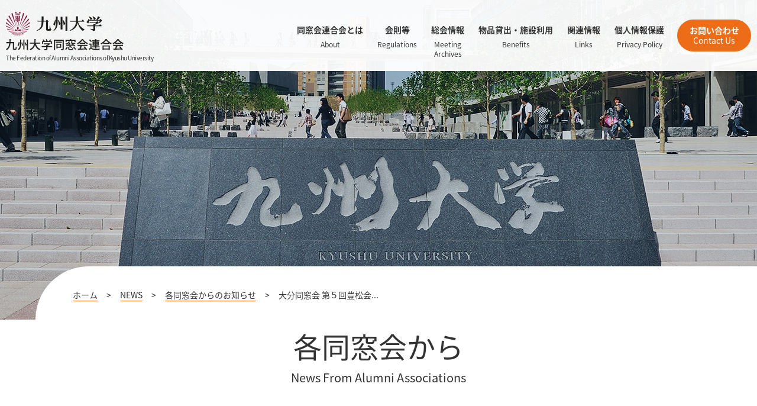

--- FILE ---
content_type: text/html; charset=UTF-8
request_url: https://doso-rengo.jimu.kyushu-u.ac.jp/news/view2.php?cId=1669&page=1&r_search=&
body_size: 13807
content:
<!DOCTYPE html>
<html lang="ja">
<head>
	<meta charset="UTF-8">
    <meta http-equiv="X-UA-Compatible" content="IE=edge">
    <meta http-equiv="X-UA-Compatible" content="IE=11">
    <meta name="format-detection" content="telephone=no">
	<meta name="viewport" content="width=device-width, initial-scale=1, maximum-scale=1">
	<title>各同窓会からのお知らせ | 九州大学同窓会連合会</title>
	<meta name="description" content="九州大学同窓会連合会の各同窓会からのお知らせのページです。">
	<meta name="keywords" content="九州大学同窓会連合会　公式Webサイト">
    <link href="../favicon.ico" rel="shortcut icon" type="image/x-icon">
    
    <!-- CSS -->
    <link rel="stylesheet" href="../css/sub_style.css?v=1768943152">

    <!--[if lt IE 9]>
    <script src="http://html5shiv.googlecode.com/svn/trunk/html5.js"></script>
    <![endif]-->
    
    <!-- JS -->
	<script src="https://code.jquery.com/jquery-2.2.4.min.js" integrity="sha256-BbhdlvQf/xTY9gja0Dq3HiwQF8LaCRTXxZKRutelT44=" crossorigin="anonymous"></script>
	<script src="../js/jquery.easing.1.3.js"></script>
    
    <!-- Adobe Fonts -->
    <script>
        (function(d) {
            var config = {
                kitId: 'vwo8seu',
                scriptTimeout: 3000,
                async: true
            },
            h=d.documentElement,t=setTimeout(function(){h.className=h.className.replace(/\bwf-loading\b/g,"")+" wf-inactive";},config.scriptTimeout),tk=d.createElement("script"),f=false,s=d.getElementsByTagName("script")[0],a;h.className+=" wf-loading";tk.src='https://use.typekit.net/'+config.kitId+'.js';tk.async=true;tk.onload=tk.onreadystatechange=function(){a=this.readyState;if(f||a&&a!="complete"&&a!="loaded")return;f=true;clearTimeout(t);try{Typekit.load(config)}catch(e){}};s.parentNode.insertBefore(tk,s)
        })(document);

        (function(d) {
            var config = {
                kitId: 'hiy5giw',
                scriptTimeout: 3000,
                async: true
            },
            h=d.documentElement,t=setTimeout(function(){h.className=h.className.replace(/\bwf-loading\b/g,"")+" wf-inactive";},config.scriptTimeout),tk=d.createElement("script"),f=false,s=d.getElementsByTagName("script")[0],a;h.className+=" wf-loading";tk.src='https://use.typekit.net/'+config.kitId+'.js';tk.async=true;tk.onload=tk.onreadystatechange=function(){a=this.readyState;if(f||a&&a!="complete"&&a!="loaded")return;f=true;clearTimeout(t);try{Typekit.load(config)}catch(e){}};s.parentNode.insertBefore(tk,s)
        })(document);

        (function(d) {
            var config = {
                kitId: 'wtg7djp',
                scriptTimeout: 3000,
                async: true
            },
            h=d.documentElement,t=setTimeout(function(){h.className=h.className.replace(/\bwf-loading\b/g,"")+" wf-inactive";},config.scriptTimeout),tk=d.createElement("script"),f=false,s=d.getElementsByTagName("script")[0],a;h.className+=" wf-loading";tk.src='https://use.typekit.net/'+config.kitId+'.js';tk.async=true;tk.onload=tk.onreadystatechange=function(){a=this.readyState;if(f||a&&a!="complete"&&a!="loaded")return;f=true;clearTimeout(t);try{Typekit.load(config)}catch(e){}};s.parentNode.insertBefore(tk,s)
        })(document);
    </script>
</head>

<body id="news" class="sub-page">
	<div class="wrapper">

		<!-- header start -->
		<header id="header">
            <div class="inner-static">

                <!-- header-logo start -->
                <h1 id="h-logo">
                    <a class="link-f">
                        <strong>九州大学</strong>
                    </a>
                    <a href="http://doso-rengo.jimu.kyushu-u.ac.jp" class="link-s">
                        <strong>九州大学同窓会連合会</strong>
                    </a>
                    <en class="en">
                        <span>The Federation of Alumni Associations of Kyushu University</span>
                    </en>
                </h1>
                <!-- header-logo end -->

                <!-- mnb start -->
<nav id="nav-mnb">
    <ul id="mnb">
        <li class="md mnb-item">
            <a href="http://doso-rengo.jimu.kyushu-u.ac.jp/">
                <strong class="ja">トップ</strong>
                <span class="en">Top</span>
            </a>
        </li>
        <li class="mnb-item">
            <a href="http://doso-rengo.jimu.kyushu-u.ac.jp/about/">
                <strong class="ja">同窓会連合会とは</strong>
                <span class="en">About</span>
            </a>
        </li>
        <li class="mnb-item">
            <a href="http://doso-rengo.jimu.kyushu-u.ac.jp/rules/">
                <strong class="ja">会則等</strong>
                <span class="en">Regulations</span>
            </a>
        </li>
        <li class="mnb-item">
            <a href="http://doso-rengo.jimu.kyushu-u.ac.jp/meeting/">
                <strong class="ja">総会情報</strong>
                <span class="en">Meeting <br>Archives</span>
            </a>
        </li>
        <li class="mnb-item">
            <a href="http://doso-rengo.jimu.kyushu-u.ac.jp/support/">
                <strong class="ja">物品貸出・施設利用</strong>
                <span class="en">Benefits</span>
            </a>
        </li>
        <li class="mnb-item">
            <a href="http://doso-rengo.jimu.kyushu-u.ac.jp/link/">
                <strong class="ja">関連情報</strong>
                <span class="en">Links</span>
            </a>
        </li>
        <li class="mnb-item">
            <a href="http://doso-rengo.jimu.kyushu-u.ac.jp/personal/">
                <strong class="ja">個人情報保護</strong>
                <span class="en">Privacy Policy</span>
            </a>
        </li>
        <li class="md mnb-item">
            <a href="http://doso-rengo.jimu.kyushu-u.ac.jp/inquiry/">
                <strong class="ja">お問い合わせ</strong>
                <span class="en">Inquiry</span>
            </a>
        </li>
        <li class="md mnb-item">
            <a href="http://doso-rengo.jimu.kyushu-u.ac.jp/news/">
                <strong class="ja">同窓会連合会からのお知らせ</strong>
                <span class="en">News</span>
            </a>
        </li>
        <li class="md mnb-item active">
            <a href="http://doso-rengo.jimu.kyushu-u.ac.jp/news/index2.php">
                <strong class="ja">各同窓会からのお知らせ</strong>
                <span class="en">News</span>
            </a>
        </li>
    </ul>

    <!-- header content-button start -->
    <a href="http://doso-rengo.jimu.kyushu-u.ac.jp/inquiry/" class="btn-contact">
        <em>
            <strong class="ja">お問い合わせ</strong>
            <span class="en">Contact Us</span>
        </em>
    </a>
    <!-- header content-button end -->

</nav>
<!-- mnb end -->
                <!-- moblie menu button start -->
                <a href="javascript:void(0);" class="btn-mnb">
                    <i class="ico">
                        <span></span>
                        <span></span>
                        <span></span>
                    </i>
                </a>
                <!-- moblie menu button end -->

            </div>
        </header>
        <!-- header end -->

		<!-- sub-spot start -->
		<div id="sub-spot"></div>
        <!-- sub-spot end -->

        <!-- page location start -->
        <div id="pp">
            <div class="inner-static">
                <div class="location">
                                            <a href="../">ホーム</a>
                                                <span class="gt">&gt;</span>
                                                    <a href="../news/">NEWS</a>
                                                <span class="gt">&gt;</span>
                                                    <a href="../news/">各同窓会からのお知らせ</a>
                                                <span class="gt">&gt;</span>
                                                    <strong class="current">大分同窓会 第５回豊松会...</strong>
                                        </div>
            </div>
        </div>
        <!-- page location end -->

		<!-- sub-content start -->
		<div id="sub-content">
            <div class="inner-static">

                <!-- pagetit start -->
                <h2 class="pagetit">
                    <strong>各同窓会から</strong>
                    <span>News From Alumni Associations</span>
                </h2>
                <!-- pagetit end -->
<!-- 同窓会連合会からのお知らせ view start -->
<div class="wrap-news-view">
    <div class="notice-view-header">
        <span class="date">2024.01.10</span>
        <span class="badge2">各同窓会から</span>        <p class="tit">
            大分同窓会 第５回豊松会開催のお知らせ        </p>
    </div>
    <div class="news-view-cnt">
        大分同窓会「豊松会」からのお知らせです。<br><br>令和6年2月2日（金）に4年ぶりとなる九州大学大分同窓会「豊松会」を開催いたします。<br>豊松会は会則や年会費を設けず、実費負担による年1回程度の懇親会で親睦を深めるゆるやかな会です。<br>若い方もお気軽にご参加ください。<br><br><img alt="" data-cke-saved-src="http://doso-rengo.jimu.kyushu-u.ac.jp/image_upload/豊松会開催案内R6.2.2_1.jpg" src="http://doso-rengo.jimu.kyushu-u.ac.jp/image_upload/豊松会開催案内R6.2.2_1.jpg" style="width: 800px; height: 1131px;"><br><img alt="" data-cke-saved-src="http://doso-rengo.jimu.kyushu-u.ac.jp/image_upload/豊松会開催案内R6.2.2.pdf" src="http://doso-rengo.jimu.kyushu-u.ac.jp/image_upload/豊松会開催案内R6.2.2.pdf"><br><br><br><br>    </div>
    <div class="news-view-ft">
        <a href="../news/index2.php?page=1&amp;r_search=&amp;" class="btn1">同窓会連合会からのお知らせ一覧へ</a>
    </div>
</div>
<!-- 同窓会連合会からのお知らせ view end -->

            </div>
        </div>
        <!-- sub-content end -->

                
        <!-- footer start -->
        <footer id="footer">
            <a href="javascript:void(0);" id="btn-pagetop" class="lg">
                <span id="sclact-top"></span>
                <span class="tx">Top Page</span>
            </a>
            <a href="javascript:void(0);" id="md-btn-pagetop" class="md">
                <span class="tx">Top</span>
            </a>
            <div class="inner-static">
                                
                <!-- footer-logo start -->
                <div id="f-logo">
                    <a href="http://doso-rengo.jimu.kyushu-u.ac.jp">
                        <strong>九州大学同窓会連合会事務局</strong>
                    </a>
                    <span>(九州大学総務部同窓生・基金課内)</span>
                </div>
                <!-- footer-logo end -->

                <!-- footer-info start -->
                <ul class="f-info">
                    <li>
                        <address>
                            〒819-0395 福岡市西区元岡744 <br class="md"><span></span>
                        </address>
                    </li>
                    <li class="ls2">
                        TEL ： <a href="tel:092-802-2158">092-802-2158</a><span>092-802-2158</span>
                    </li>
                    <li class="ls2">
                        FAX ： 092-802-2149                    </li>
                    <li>
                        sycdo-rengo@jimu(メールアドレスの末尾.kyushu-u.ac.jpを省略しています。)                    </li>
                </ul>
                <!-- footer-info end -->
                                        
                <!-- kyushu-u logo start -->
                <a href="https://www.kyushu-u.ac.jp/" target="_blank" id="f-logo2">
					<strong>九州大学 KYUSHU UNIVERSITY</strong>
				</a>
                <!-- kyushu-u logo end -->

                <!-- copyright start -->
                <p id="copyright">
                    <strong>&copy; 2015-2021 九州大学同窓会連合会事務局<br class="md"> (九州大学総務部同窓生・基金課内)  All rights reserved.</strong>
                </p>
                <!-- copyright end -->
            </div>
        </footer>
        <!-- footer end -->
        
    </div>
    
    <!-- common JS -->
	<script src="../js/script.js?v=1768943152"></script>

    <!-- counter JS -->
    <script>
        function updateCount_add(pageId, newId, typeId, newUrl, newName) {
            if (!newId) {
                return
            }

            if (!pageId) {
                return
            }

            var dir = "../lib/add_count.php";
            
            jQuery.ajax({
                type: "POST",
                data: {
                    newId: newId,
                    pageId: pageId,
                    typeId: typeId
                },
                url: dir,
                success: function(msg) {
                    if(typeId == 1) {
                        location.href = "../lib/filedown.php?url=" + newUrl + "&name=" + encodeURIComponent(newName)
                    } else {
                        if(newUrl) {
                            if(newName == 1) { 
                                window.open(newUrl);
                            } else {
                                location.href = newUrl;
                            }
                        }
                    }
                },
                error: function(xhr, status, error) {}
            })
        }
    </script>
</body>
</html>

--- FILE ---
content_type: text/css
request_url: https://doso-rengo.jimu.kyushu-u.ac.jp/css/sub_style.css?v=1768943152
body_size: 31003
content:
@import url("https://fonts.googleapis.com/css2?family=Lato:wght@400;700&display=swap");.lg{display:block !important}.md{display:none !important}.align-l{text-align:left !important}.align-c{text-align:center !important}.align-r{text-align:right !important}.btn1{overflow:hidden;position:relative;display:-webkit-inline-box;display:-ms-inline-flexbox;display:inline-flex;-webkit-box-align:center;-ms-flex-align:center;align-items:center;-webkit-box-pack:center;-ms-flex-pack:center;justify-content:center;padding:5px 10px;width:100%;max-width:300px;height:50px;background:#fff;border-radius:25px;border:2px solid #ed6c17;line-height:1;color:#333;font-size:1em;text-align:center;-webkit-box-sizing:border-box;box-sizing:border-box;vertical-align:top;-webkit-transition:background 0.3s ease-in-out, color 0.3s ease-in-out;transition:background 0.3s ease-in-out, color 0.3s ease-in-out}.btn1:hover{color:#fff;background:#ed6c17}@media print, screen and (max-width: 767px){.lg{display:none !important}.md{display:block !important}.btn1{height:40px;border-width:1px;font-size:0.875em}}html{-webkit-text-size-adjust:100%}html,body,div,span,object,iframe,h1,h2,h3,h4,h5,h6,p,blockquote,pre,img,small,strong,b,i,dl,dt,dd,ol,ul,li,form,label,table,tbody,tfoot,thead,tr,th,td,article,aside,footer,header,section,audio,video{margin:0;padding:0;vertical-align:baseline;background:transparent}article,aside,footer,header,menu,nav,section{display:block}ul,ol{list-style:none}a{margin:0;padding:0;vertical-align:baseline;background:transparent}table{border-collapse:collapse;border-spacing:0}input,select,textarea{vertical-align:middle;border-radius:0}a{text-decoration:none;color:inherit}a:visited{text-decoration:none}li img{vertical-align:middle}a:active{text-decoration:none}em{font-style:normal}input[type=text],textarea{-webkit-appearance:none}input[type=radio],select{margin:0;padding:0;border:0;border-radius:0;-webkit-appearance:none;-moz-appearance:none;appearance:none}input[type=checkbox]{margin:0;padding:0;border:0}fieldset{margin:0;padding:0;border:0}.blind,legend{display:block;overflow:hidden;position:absolute;top:-1000em;left:0}.cp-blind,caption{visibility:hidden;overflow:hidden;width:0;height:0;margin:0;padding:0;border:0;font-size:0;line-height:0}address{font-style:normal}img{max-width:100%;vertical-align:top}html,body,*{font-family:source-han-sans-japanese, NotoSansJP, "游ゴシック体", YuGothic, "游ゴシック Medium", "Yu Gothic Medium", "游ゴシック", "Yu Gothic", "ヒラギノ角ゴ ProN W3", "Hiragino Kaku Gothic ProN", "Hiragino Kaku Gothic Pro", "メイリオ", Meiryo, sans-serif}button{cursor:pointer;background:transparent}body{background:#fff;color:#333;font-size:16px}body.fixed{position:fixed;width:100%}.wrapper{min-width:320px}.inner-static{position:relative;max-width:1440px;margin:0 10px;-webkit-box-sizing:border-box;box-sizing:border-box}.inner-static::after{content:'';display:table;clear:both}#header{position:fixed;z-index:1000;left:0;top:0;width:100%;height:120px;background:rgba(255,255,255,0.95);-webkit-box-sizing:border-box;box-sizing:border-box;-webkit-transition:background 0.3s ease-in-out;transition:background 0.3s ease-in-out}#header .inner-static{margin:0 auto !important;padding:0 !important;max-width:1920px !important}#header.scorlled{background:rgba(255,255,255,0.75)}#header .btn-contact{float:right;display:-webkit-box;display:-ms-flexbox;display:flex;-webkit-box-align:center;-ms-flex-align:center;align-items:center;-webkit-box-pack:center;-ms-flex-pack:center;justify-content:center;margin:33px 0 0 24px;width:180px;height:54px;background:#ed6c17;border:2px solid #ed6c17;border-radius:28px;-webkit-box-sizing:border-box;box-sizing:border-box;-webkit-transition:background 0.25s linear;transition:background 0.25s linear}#header .btn-contact em{display:block;color:#fff;-webkit-transition:background 0.25s linear, color 0.25s linear;transition:background 0.25s linear, color 0.25s linear}#header .btn-contact em strong,#header .btn-contact em span{display:block;font-size:0.875em;line-height:1.25;text-align:center}#header .btn-contact:hover{background:#fff}#header .btn-contact:hover em{color:#ed6c17}#h-logo{position:absolute;left:80px;top:10px}#h-logo a{display:block}#h-logo a::after{content:'';display:table;clear:both}#h-logo .link-f{margin-bottom:8px;width:164px;height:40px;background:url(../imgs/comm/logo1.png) no-repeat 0 center}#h-logo .link-f strong{font-size:0;text-indent:-9999px}#h-logo .link-s{margin-bottom:12px;width:276px;height:26px;background:url(../imgs/comm/logo2.png) no-repeat 0 center}#h-logo .link-s strong{font-size:0;text-indent:-9999px}#h-logo .en{display:block;font-weight:400;font-size:16px;color:#333;line-height:1}#nav-mnb{float:right;display:block;margin-right:80px}#nav-mnb #mnb{float:left}#nav-mnb #mnb::after{content:'';display:table;clear:both}#nav-mnb #mnb>li{position:relative;float:left;margin:0 12px}#nav-mnb #mnb>li:hover>a::after,#nav-mnb #mnb>li.active>a::after{opacity:1}#nav-mnb #mnb>li>a{position:relative;display:block;padding:8px 10px;height:120px;-webkit-box-sizing:border-box;box-sizing:border-box;color:#333;text-align:center}#nav-mnb #mnb>li>a .ja{display:block;margin-top:35px;font-weight:600;font-size:1em;line-height:1}#nav-mnb #mnb>li>a .en{display:block;margin-top:10px;font-weight:400;font-size:0.875em;line-height:1.35}#nav-mnb #mnb>li>a::after{content:'';position:absolute;left:10px;bottom:0;z-index:1;display:block;width:calc(100% - 20px);height:2px;background:#ed6c17;opacity:0;-webkit-transition:opacity 0.25s;transition:opacity 0.25s}.btn-mnb{position:fixed;top:0;right:0;z-index:2000;display:none;padding:0;width:60px;height:60px;border:none;outline:none;cursor:pointer;background:#ed6c17}.btn-mnb .ico{position:absolute;top:23px;left:50%;display:block;margin-left:-10px;width:20px;height:13px;-webkit-transition:all 0.3s;transition:all 0.3s}.btn-mnb .ico span{position:absolute;left:0;display:block;width:20px;height:1px;background:#fff;-webkit-transition:all 0.3s;transition:all 0.3s}.btn-mnb .ico span:first-child{top:0}.btn-mnb .ico span:nth-child(2){top:6px}.btn-mnb .ico span:last-child{bottom:0}.btn-mnb.active .ico span:first-child{-webkit-transform:translateY(6px) rotate(-45deg);transform:translateY(6px) rotate(-45deg)}.btn-mnb.active .ico span:nth-child(2){opacity:0;visibility:hidden}.btn-mnb.active .ico span:last-child{-webkit-transform:translateY(-6px) rotate(45deg);transform:translateY(-6px) rotate(45deg)}#footer{position:relative;padding:50px 0 34px;background:#51a591;color:#fff}#f-logo2{position:absolute;left:10px;top:0;display:block;width:82px;height:88px;background:url(../imgs/comm/f_logo.png) no-repeat 0 0}#f-logo2 strong{display:block;overflow:hidden;position:absolute;top:-1000em;left:0}#f-logo{margin-bottom:34px;text-align:center;line-height:1.25}#f-logo a{display:inline-block;margin-bottom:26px;font-size:1.625em;line-height:1;vertical-align:top}#f-logo span{display:block;font-size:1em}.f-info{margin-bottom:30px;text-align:center;line-height:1.45}.f-info>li{margin-bottom:18px;font-size:1em}.f-info>li:last-child{margin-bottom:0}.f-info>li.ls2{display:inline-block;margin:0 6px 18px;vertical-align:top}.f-info>li.ls2>a{display:inline}.f-info>li.ls2>span{display:none}#copyright{text-align:center;font-size:0.75rem}#copyright strong{font-weight:400}#btn-pagetop{position:absolute;z-index:200;right:80px;top:-100px;width:20px;height:100px}#btn-pagetop.fixed{position:fixed;top:auto;bottom:30px}#btn-pagetop::after{content:'';position:absolute;z-index:201;bottom:0;left:0;display:block;width:2px;height:100px;background:#adadad}#btn-pagetop .tx{position:absolute;right:8px;bottom:0;display:block;width:100px;color:#333;font-weight:700;font-family:'Lato', sans-serif;font-size:0.813em;line-height:1;-webkit-transform-origin:right bottom;transform-origin:right bottom;-webkit-transform:rotate(90deg);transform:rotate(90deg)}#sclact-top{position:absolute;z-index:202;left:0;bottom:70px;background:#fff;width:2px;height:50px;color:#fff;opacity:0.8}.nav-tnb-news .tnb-news{display:-webkit-box;display:-ms-flexbox;display:flex;-ms-flex-wrap:wrap;flex-wrap:wrap}.nav-tnb-news .tnb-news>li{-webkit-box-flex:1;-ms-flex:1;flex:1;width:33.333%}.nav-tnb-news .tnb-news>li>a{position:relative;display:-webkit-box;display:-ms-flexbox;display:flex;-webkit-box-align:center;-ms-flex-align:center;align-items:center;-webkit-box-pack:center;-ms-flex-pack:center;justify-content:center;padding:0 5px;height:56px;-webkit-box-sizing:border-box;box-sizing:border-box;text-align:center;font-size:1.125em;color:#333;line-height:1.25;-webkit-transition:background 0.25s linear;transition:background 0.25s linear}.nav-tnb-news .tnb-news>li>a:hover,.nav-tnb-news .tnb-news>li>a.active{background:#fafafa !important}.nav-tnb-news .tnb-news>li>a:hover::before,.nav-tnb-news .tnb-news>li>a.active::before{width:100%;opacity:1}.nav-tnb-news .tnb-news>li>a::before{content:'';position:absolute;left:0;top:0;width:0;height:3px;opacity:0;-webkit-transition:width 0.25s linear, opacity 0.25s linear;transition:width 0.25s linear, opacity 0.25s linear}.nav-tnb-news .tnb-news>li.tnb-news1>a{background:#f0f0f0}.nav-tnb-news .tnb-news>li.tnb-news2>a{background:#c4ebde}.nav-tnb-news .tnb-news>li.tnb-news2>a::before{background:#0cb59b}.nav-tnb-news .tnb-news>li.tnb-news3>a{background:#f9d3c8}.nav-tnb-news .tnb-news>li.tnb-news3>a::before{background:#ef8207}.wrap-list-news{position:relative;padding:23px 60px 48px;background:#fafafa}.wrap-list-news .link-list{position:absolute;right:60px;bottom:39px;color:#666;font-size:1em;border-bottom:1px solid #ed6c17;-webkit-transition:border 0.3s linear;transition:border 0.3s linear}.wrap-list-news .link-list:hover{border-bottom-color:transparent}.lst-news>li{border-bottom:1px solid #ced0d2}.lst-news>li:last-child{border-bottom:none}.lst-news>li.empty-data{display:-webkit-box;display:-ms-flexbox;display:flex;-webkit-box-align:center;-ms-flex-align:center;align-items:center;-webkit-box-pack:center;-ms-flex-pack:center;justify-content:center;text-align:center;min-height:200px;font-weight:500;font-size:1.125em;color:#333}.lst-news>li>a{display:-webkit-box;display:-ms-flexbox;display:flex;-webkit-box-align:center;-ms-flex-align:center;align-items:center;padding:10px 50px 10px 0;min-height:89px;-webkit-box-sizing:border-box;box-sizing:border-box;background:url(../imgs/ico/arr1.png) no-repeat right 12px center;background-size:9px auto;-webkit-transition:background 0.3s linear;transition:background 0.3s linear}.lst-news>li>a:hover{background-color:#fff}.lst-news>li>a .date{display:block;width:114px;padding:0 10px;-webkit-box-sizing:border-box;box-sizing:border-box;font-family:'Lato', sans-serif;color:#464646;font-size:0.938em}.lst-news>li>a .tit{margin-left:26px;width:calc(100% - 300px);height:100%;font-weight:500;font-size:1.125em;color:#333}.lst-news>li>a .tit .badge-new{margin-left:16px}.badge1,.badge2{overflow:hidden;text-overflow:ellipsis;white-space:nowrap;display:block;width:160px;height:28px;text-align:center;color:#fff;font-size:0.938em;border-radius:14px;line-height:28px}.badge-new{display:inline-block;width:36px;height:18px;background:#e3624d;text-align:center;font-size:11px;color:#fff;line-height:18px;text-decoration:none;border-radius:9px;font-weight:700;font-family:'Lato', sans-serif;vertical-align:middle}.badge1{background:#0cb59b}.badge2{background:#ed6c17}@media print, screen and (min-width: 1280px){.inner-static{margin:0 auto}}@media print, screen and (max-width: 1680px){#header .btn-contact{margin-left:0;width:150px}#h-logo{left:20px}#h-logo .en{font-size:14px}#nav-mnb{margin-right:20px}#nav-mnb #mnb{margin-right:10px}#nav-mnb #mnb>li{margin-right:8px;margin-left:8px}#nav-mnb #mnb>li>a{padding:8px 6px}#btn-pagetop{right:30px}}@media print, screen and (max-width: 1440px){#h-logo .en{font-size:12px}}@media print, screen and (max-width: 1280px){#header .btn-contact{width:125px}#header .btn-contact span{font-size:0.75em}#h-logo{top:20px;left:10px}#h-logo .link-f{margin-bottom:6px}#h-logo .link-s{margin-bottom:8px;width:200px;height:19px;background-size:200px auto}#h-logo .en{font-size:10px;letter-spacing:-0.05em}#nav-mnb{margin-right:10px}#nav-mnb #mnb>li>a{padding:8px 4px}#nav-mnb #mnb>li>a .ja{font-size:0.875em}#nav-mnb #mnb>li>a .en{font-size:0.75em}}@media print, screen and (max-width: 1024px){#header{height:60px}#header .btn-contact{display:none}#h-logo{z-index:0;left:10px;top:6px}#h-logo .link-f{margin-bottom:3px;width:82px;height:20px;background-size:82px auto}#h-logo .link-s{margin-bottom:4px;width:138px;height:13px;background-size:138px auto}#h-logo .en{letter-spacing:0}#nav-mnb{overflow-y:scroll;position:fixed;left:0;top:0;z-index:1;float:none;margin:0;width:100%;height:100%;opacity:0;visibility:hidden;-webkit-transition:all 0.3s;transition:all 0.3s}#nav-mnb.active{opacity:1;visibility:visible;background:rgba(255,255,255,0.95)}#nav-mnb #mnb{float:none;margin:0;padding:60px 0 20px}#nav-mnb #mnb>li{float:none;margin:0 0 10px 0;width:100%}#nav-mnb #mnb>li.md{display:block !important}#nav-mnb #mnb>li.active>a .ja,#nav-mnb #mnb>li.active>a .en{color:#ed6c17}#nav-mnb #mnb>li:last-child{margin-bottom:0}#nav-mnb #mnb>li>a{display:block;padding:8px 10px;height:auto}#nav-mnb #mnb>li>a .ja{margin-top:0;font-size:1em;line-height:1.25}#nav-mnb #mnb>li>a .en{margin-top:6px;font-size:0.875em}#nav-mnb #mnb>li>a .en br{display:none}#nav-mnb #mnb>li>a::after{display:none}.btn-mnb{display:block}.nav-tnb-news .tnb-news>li>a{font-size:1em}.wrap-list-news{padding:16px 30px 24px}.wrap-list-news .link-list{right:30px;bottom:29px;font-size:0.875em}.lst-news>li.empty-data{font-size:1em}.lst-news>li>a{padding-right:30px;min-height:79px}.lst-news>li>a .date{width:100px;font-size:0.875em}.lst-news>li>a .tit{margin-left:16px;width:calc(100% - 256px);font-size:0.875em}.badge1,.badge2{width:140px;font-size:0.875em}}@media print, screen and (max-width: 767px){.inner-static{margin:0 15px}#h-logo{left:5px}#h-logo .en{letter-spacing:-0.05em}#nav-mnb #mnb>li{margin:0 0 5px 0}#nav-mnb #mnb>li>a .ja{font-size:0.875em}#nav-mnb #mnb>li>a .en{margin-top:4px;font-size:0.75em}#md-btn-pagetop{position:absolute;z-index:200;right:10px;top:-45px;width:35px;height:35px;background:#6bb2a1 url(../imgs/ico/arr3.png) no-repeat center 11px;background-size:10px auto;border-radius:4px;opacity:0;visibility:hidden;-webkit-transition:opacity 0.25s, visibility 0.25s;transition:opacity 0.25s, visibility 0.25s}#md-btn-pagetop.fixed{position:fixed;top:auto;bottom:10px}#md-btn-pagetop.active{opacity:1;visibility:visible}#md-btn-pagetop .tx{position:absolute;left:0;bottom:6px;display:block;width:100%;color:#fff;text-align:center;font-weight:700;font-family:'Lato', sans-serif;font-size:10px;line-height:1}#footer{padding:30px 0 24px}#f-logo2{position:static;left:auto;top:auto;display:block;margin:0 auto 14px}#f-logo{margin-bottom:12px;line-height:1.45}#f-logo a{margin-bottom:10px;font-size:1em}#f-logo span{font-size:0.813em}.f-info{margin-bottom:14px}.f-info>li{margin-bottom:10px;font-size:0.813em}.f-info>li.ls2{margin:0 3px 10px}.f-info>li.ls2>a{display:none}.f-info>li.ls2>span{display:inline}.nav-tnb-news .tnb-news{position:relative;padding:0 9px}.nav-tnb-news .tnb-news::before{content:'';position:absolute;left:0;bottom:0;width:100%;height:1px;background:#ced0d2}.nav-tnb-news .tnb-news>li{margin:0 3px;width:calc(33.333% - 6px)}.nav-tnb-news .tnb-news>li>a{padding:0 2px;height:32px;font-size:0.875em;line-height:1.1;border-radius:10px 10px 0 0;border:1px solid #ced0d2}.nav-tnb-news .tnb-news>li>a:hover,.nav-tnb-news .tnb-news>li>a.active{border-bottom-color:#fafafa}.nav-tnb-news .tnb-news>li>a::before{z-index:0;top:3px;width:100%;height:calc(100% - 3px);opacity:1;border-radius:10px 10px 0 0;background:#fafafa}.nav-tnb-news .tnb-news>li>a span{position:relative;z-index:1}.nav-tnb-news .tnb-news>li.tnb-news1{border-bottom-color:#ced0d2}.nav-tnb-news .tnb-news>li.tnb-news1>a{background:#f0f0f0}.nav-tnb-news .tnb-news>li.tnb-news1>a::before{display:none}.nav-tnb-news .tnb-news>li.tnb-news2>a{background:#c4ebde}.nav-tnb-news .tnb-news>li.tnb-news2>a::before{background:#c4ebde}.nav-tnb-news .tnb-news>li.tnb-news2>a:hover,.nav-tnb-news .tnb-news>li.tnb-news2>a.active{background:#0cb59b !important}.nav-tnb-news .tnb-news>li.tnb-news2>a:hover::before,.nav-tnb-news .tnb-news>li.tnb-news2>a.active::before{background:#fafafa}.nav-tnb-news .tnb-news>li.tnb-news3>a{background:#f9d3c8}.nav-tnb-news .tnb-news>li.tnb-news3>a::before{background:#f9d3c8}.nav-tnb-news .tnb-news>li.tnb-news3>a:hover,.nav-tnb-news .tnb-news>li.tnb-news3>a.active{background:#ef8207 !important}.nav-tnb-news .tnb-news>li.tnb-news3>a:hover::before,.nav-tnb-news .tnb-news>li.tnb-news3>a.active::before{background:#fafafa}.wrap-list-news{padding:10px 25px 0;border-bottom:1px solid #ced0d2}.wrap-list-news .link-list{right:25px;bottom:20px;font-size:0.875em}.lst-news>li.empty-data{min-height:100px;font-size:1em}.lst-news>li>a{position:relative;display:block;padding:50px 25px 12px 0;min-height:auto;background-position:right 0 center;background-size:6px auto}.lst-news>li>a:hover{background-color:transparent}.lst-news>li>a .date{position:absolute;left:0;top:15px;width:auto;padding:0;font-size:0.875em;line-height:25px}.lst-news>li>a .badge1,.lst-news>li>a .badge2{position:absolute;left:84px;top:15px}.lst-news>li>a .tit{margin-left:0;width:auto;height:auto;font-size:1em}.lst-news>li>a .tit .badge-new{position:absolute;left:228px;top:20px;margin-left:0}.badge1,.badge2{width:134px;height:25px;font-size:0.75em;line-height:25px}.badge-new{width:34px;height:15px;font-size:10px;line-height:15px}}@media print, screen and (max-width: 500px){.lst-project>li{width:calc(100% - 30px)}}@media print, screen and (max-width: 375px){.nav-tnb-news .tnb-news>li>a{padding:0;font-size:0.75em}}@media print, screen and (max-width: 320px){.nav-tnb-news .tnb-news>li>a{font-size:0.625em}}#sub-spot{height:540px;background-image:url(../imgs/comm/sub_spot1.jpg);background-repeat:no-repeat;background-position:center 0;background-size:cover}#pp{position:relative}#pp::before{content:'';position:absolute;z-index:200;left:50%;top:-90px;display:block;width:50%;height:90px;background:#fff}#pp .inner-static{padding:0 123px}#pp .inner-static::before{content:'';position:absolute;z-index:200;left:0;top:-90px;display:block;width:100%;height:90px;background:#fff;border-radius:90px 0 0 0}#pp .inner-static>.location{position:absolute;z-index:201;top:-52px;left:123px;width:calc(100% - 246px);font-size:0.875em;color:#333}#pp .inner-static>.location>a{border-bottom:1px solid #ed6c17;-webkit-transition:border 0.3s linear;transition:border 0.3s linear}#pp .inner-static>.location>a:hover{border-bottom-color:transparent}#pp .inner-static>.location .gt{padding:0 12px}#pp .inner-static>.location .current{font-weight:400}.sub-page .inner-static{padding:0 195px}#sub-content{padding-bottom:140px}.pagetit{margin:20px 0 90px;text-align:center;font-size:16px}.pagetit strong,.pagetit span{display:block;color:#333;line-height:1}.pagetit strong{font-weight:400;font-size:3em}.pagetit span{margin-top:20px;font-weight:400;font-size:1.25em}.tit1{position:relative;margin-bottom:60px;padding-bottom:22px;border-bottom:1px solid #c2c3c6;font-size:16px}.tit1.with-btn{padding-right:210px}.tit1+.wrap-download .btn-open{top:-114px}.tit1::after{content:'';position:absolute;left:0;bottom:-4px;width:102px;height:4px;background:#ed6c17}.tit1>strong{display:inline-block;font-weight:500;font-size:1.5em;line-height:1.25;vertical-align:top}.tit2{position:relative;margin-bottom:36px;padding-left:20px;font-size:1.313em;line-height:24px}.tit2::before{content:'';position:absolute;left:0;top:8px;display:block;width:10px;height:10px;background:#ed6c17;border-radius:50%}.tit3{position:relative;margin-bottom:36px;padding-left:12px;font-size:1.313em;color:#333;line-height:24px}.tit3 strong{font-weight:500}.tit3.with-btn{padding-right:210px}.tit3+.wrap-download{margin-bottom:0}.tit3+.wrap-download .btn-open{top:-65px}.tit3::before{content:'';position:absolute;left:2px;top:9px;display:block;width:6px;height:6px;background:#333;border-radius:50%}.btn-open{position:absolute;right:0;display:none;margin:0;padding:0;width:200px;height:34px;background:#f29151;-webkit-box-sizing:border-box;box-sizing:border-box;border:1px solid #f29151;border-radius:5px;outline:none;text-align:center;font-size:1em;color:#fff;line-height:34px;-webkit-transition:background 0.25s, color 0.25s, opacity 0.25s;transition:background 0.25s, color 0.25s, opacity 0.25s}.btn-open.active{background:#fff;color:#333}.btn-open:hover{opacity:0.65}.sec-cnt{margin-bottom:100px}.sec-cnt:last-of-type{margin-bottom:0}.sec-cnt .wrap-cnt .cms-cnt{font-size:1em;line-height:2}.sec-cnt .wrap-cnt .cms-cnt .link{border-bottom:1px solid #656565}.sec-cnt .wrap-cnt .cms-cnt .link:hover{border-bottom:none}.sec-cnt .wrap-cnt .cms-cnt+.ins-sec,.sec-cnt .wrap-cnt .cms-cnt+.bx-cnt{margin-top:60px}.sec-cnt .wrap-cnt .ins-sec{margin-bottom:60px}.sec-cnt .wrap-cnt .ins-sec:last-of-type{margin-bottom:0}.bx-cnt{position:relative;padding:60px 15px;background:#fafafa;border-top:4px solid #ed6c17;-webkit-box-sizing:border-box;box-sizing:border-box;text-align:center;color:#333}.bx-cnt .contact{font-size:1.875em;line-height:1.25}.bx-cnt .contact strong{display:block;font-weight:500}.bx-cnt .address{margin-top:30px;font-size:1em;line-height:1.8}.bx-cnt .address span{display:block}.bx-cnt .contact-info{margin-top:30px;font-size:1.5em;font-family:'Lato', sans-serif}.bx-cnt .contact-info>span{margin:0 15px}.bx-cnt .comment{margin-top:30px;font-size:1em}.bx-cnt+.google-map{margin-top:60px}.google-map{height:394px}.google-map iframe{margin:0 !important;padding:0 !important;width:100% !important;height:100% !important;border:none !important;background:#fafafa !important}.lst-type-image1>li{display:-webkit-box;display:-ms-flexbox;display:flex;-webkit-box-pack:justify;-ms-flex-pack:justify;justify-content:space-between;margin-bottom:40px}.lst-type-image1>li:last-child{margin-bottom:0}.lst-type-image1>li>.image{width:180px}.lst-type-image1>li>.image img{width:100%;vertical-align:top}.lst-type-image1>li>.cnt{display:-webkit-box;display:-ms-flexbox;display:flex;-webkit-box-align:center;-ms-flex-align:center;align-items:center;width:calc(100% - 220px);min-height:120px;height:100%;color:#333;font-size:1em}.link-cnt{margin-bottom:40px;width:100%;font-size:1em;line-height:2}.personal-cnt{margin-bottom:40px;width:100%;font-size:1em;line-height:2}.personal-cnt:last-of-type{margin-bottom:0}.wrap-link{overflow:hidden;display:-webkit-box;display:-ms-flexbox;display:flex;-ms-flex-wrap:wrap;flex-wrap:wrap;margin-bottom:-40px}.wrap-link>a{margin-bottom:40px;width:calc((100% - 10px) / 2)}.wrap-link>a span{display:inline-block;padding-right:40px;background:url(../imgs/ico/ico_link1.png) no-repeat right 3px;background-size:20px auto;font-size:1.125em;color:#333;vertical-align:top}.wrap-download{position:relative;display:-webkit-box;display:-ms-flexbox;display:flex;-ms-flex-wrap:wrap;flex-wrap:wrap;-webkit-box-pack:justify;-ms-flex-pack:justify;justify-content:space-between;margin-bottom:-40px}.wrap-download:last-of-type{margin-bottom:-40px}.wrap-download.active-btn{height:0}.wrap-download.active-btn>a{display:none}.wrap-download.active-btn .btn-open{display:block}.wrap-download.active-btn.open-list{height:auto}.wrap-download.active-btn.open-list>a{display:-webkit-box;display:-ms-flexbox;display:flex}.wrap-download>a{display:-webkit-box;display:-ms-flexbox;display:flex;-webkit-box-orient:vertical;-webkit-box-direction:normal;-ms-flex-direction:column;flex-direction:column;-webkit-box-pack:center;-ms-flex-pack:center;justify-content:center;margin-bottom:40px;padding-left:65px;min-height:41px;width:calc((100% - 20px) / 2);height:100%;background-repeat:no-repeat;background-position:4px center;background-size:41px auto;-webkit-box-sizing:border-box;box-sizing:border-box;line-height:1.2;-webkit-transition:background 0.3s;transition:background 0.3s}.wrap-download>a.pdf{background-image:url(../imgs/ico/ico_pdf2.png)}.wrap-download>a.doc{background-image:url(../imgs/ico/ico_doc.png)}.wrap-download>a.xls{background-image:url(../imgs/ico/ico_xls.png)}.wrap-download>a:hover{background-image:url(../imgs/ico/ico_download.png)}.wrap-download>a>.tit,.wrap-download>a>.cnt{display:block;font-weight:400;color:#333}.wrap-download>a>.tit{font-size:1.125em}.wrap-download>a>.cnt{font-size:1em}.sub-page .wrap-list-news{padding-bottom:23px}.sub-page .wrap-list-news+.pagenate{margin-top:100px}.pagenate{overflow:hidden;text-align:center;font-size:0}.pagenate a,.pagenate strong{display:inline-block;margin:2px 10px;padding:0 2px;min-width:40px;height:40px;font-size:16px;text-align:center;background:#fff;-webkit-box-sizing:border-box;box-sizing:border-box;border:1px solid #333;color:#333;line-height:38px;vertical-align:top;-webkit-transition:background .3s;transition:background .3s}.pagenate a:hover{background-color:#333;color:#fff}.pagenate strong{background-color:#333;border:1px solid #333;color:#fff;font-weight:400}.pagenate .btn-prev,.pagenate .btn-next{font-size:0;text-indent:-9999px;position:relative;background:#fff url(../imgs/ico/btn_arr1.png) no-repeat center center;background-size:11px auto;-webkit-transition:background .3s;transition:background .3s}.pagenate .btn-prev:hover,.pagenate .btn-next:hover{background-image:url(../imgs/ico/btn_arr2.png)}.pagenate .btn-next{-webkit-transform:rotate(180deg);transform:rotate(180deg)}.wrap-news-view{position:relative}.wrap-news-view .notice-view-header{margin-bottom:22px}.wrap-news-view .notice-view-header .date{float:left;margin:0 30px 0 10px;color:#464646;font-family:'Lato', sans-serif;font-size:0.938em;line-height:28px}.wrap-news-view .notice-view-header .badge1,.wrap-news-view .notice-view-header .badge2{float:left}.wrap-news-view .notice-view-header .tit{clear:both;padding-top:26px;color:#333;font-weight:500;font-size:1.5em}.wrap-news-view .notice-view-header .tit .badge-new{margin-left:10px}.wrap-news-view .news-view-cnt{margin-bottom:90px;font-size:1em;line-height:2}.wrap-news-view .news-view-cnt a{text-decoration:underline}.wrap-news-view .news-view-cnt a:hover{text-decoration:none}.wrap-news-view .news-view-ft{position:relative;text-align:center}.select-area{margin-bottom:80px}.select-area::after{content:'';display:table;clear:both}.select-area .select-box{float:right}.select-box{position:relative;max-width:420px;width:100%;-webkit-box-sizing:border-box;box-sizing:border-box;border-top:2px solid #ed6c17}.select-box>a{display:-webkit-box;display:-ms-flexbox;display:flex;-webkit-box-align:center;-ms-flex-align:center;align-items:center;padding:5px 40px 5px 30px;width:100%;height:58px;background:#eee url(../imgs/ico/arr4.png) no-repeat right 24px center;background-size:11px auto;-webkit-box-sizing:border-box;box-sizing:border-box;color:#333}.select-box .lst-dropdown{overflow-y:auto;position:absolute;z-index:1;left:0;top:calc(100% - 1px);width:100%;max-height:288px;-webkit-box-sizing:border-box;box-sizing:border-box;background:#eee;opacity:0;visibility:hidden;-webkit-transition:opacity 0.25s, visibility 0.25s;transition:opacity 0.25s, visibility 0.25s}.select-box .lst-dropdown.active{opacity:1;visibility:visible}.select-box .lst-dropdown>li>a{display:-webkit-box;display:-ms-flexbox;display:flex;-webkit-box-align:center;-ms-flex-align:center;align-items:center;padding:5px 40px 5px 30px;width:100%;height:48px;-webkit-box-sizing:border-box;box-sizing:border-box;color:#333;-webkit-transition:color 0.25s;transition:color 0.25s}.select-box .lst-dropdown>li>a:hover,.select-box .lst-dropdown>li>a.active{color:#ed6c17}.meeting-info{margin:-42px 0 24px;text-align:right;font-size:1em;color:#333;line-height:1.25}.meeting-info .location{margin-left:10px}@media print, screen and (max-width: 1600px){#pp::before{left:60px;width:calc(100% - 60px);border-radius:90px 0 0 0}#pp .inner-static::before{display:none}}@media print, screen and (max-width: 1440px){#pp .inner-static{margin:0;max-width:100%}}@media print, screen and (max-width: 1280px){#pp .inner-static{padding:0 80px}.sub-page .inner-static{padding:0 80px}}@media print, screen and (max-width: 1024px){#pp::before{left:30px;width:calc(100% - 30px)}#pp .inner-static{padding:0 50px}.sub-page .inner-static{padding:0 50px}}@media print, screen and (max-width: 767px){#sub-spot{height:188px}#pp::before{left:30px;top:-30px;width:calc(100% - 30px);height:30px;border-radius:30px 0 0 0}#pp .inner-static>.location{top:-25px;left:60px;width:calc(100% - 70px);font-size:0.813em}#pp .inner-static>.location .gt{padding:0 6px}.sub-page .inner-static{padding:0;margin:0 25px}#sub-content{padding-bottom:90px}.pagetit{margin:40px 0 45px}.pagetit strong{font-size:1.5em}.pagetit span{margin-top:14px;font-size:1em}.tit1{margin-bottom:30px;padding-bottom:12px}.tit1.with-btn{padding-right:0}.tit1+.wrap-download .btn-open{top:auto;bottom:40px}.tit1>strong{font-size:1.125em}.tit2{margin-bottom:24px}.tit3{margin-bottom:18px;font-size:1em}.tit3.with-btn{padding-right:0}.tit3+.wrap-download .btn-open{top:auto;bottom:40px}.btn-open{right:50%;bottom:0;margin-right:-100px;font-size:0.875em}.sec-cnt{margin-bottom:50px}.sec-cnt .wrap-cnt .cms-cnt{font-size:0.875em;line-height:1.5}.sec-cnt .wrap-cnt .cms-cnt+.ins-sec,.sec-cnt .wrap-cnt .cms-cnt+.bx-cnt{margin-top:30px}.sec-cnt .wrap-cnt .ins-sec{margin-bottom:30px}.bx-cnt{padding:30px 15px}.bx-cnt .contact{font-size:1.25em}.bx-cnt .address{margin-top:20px;line-height:1.5}.bx-cnt .contact-info{margin-top:20px;font-size:1.5em}.bx-cnt .contact-info>span{display:block;margin:0}.bx-cnt .comment{margin-top:20px}.bx-cnt+.google-map{margin-top:30px}.google-map{height:200px}.lst-type-image1>li{margin-bottom:20px}.lst-type-image1>li>.image{width:90px}.lst-type-image1>li>.cnt{width:calc(100% - 110px);min-height:60px;font-size:0.875em}.link-cnt{margin-bottom:30px;font-size:0.875em;line-height:1.5}.wrap-link{display:block;margin-bottom:-30px}.wrap-link>a{display:block;margin-bottom:30px;width:100%}.wrap-link>a span{font-size:1em}.wrap-download.active-btn{height:74px}.wrap-download.open-list{padding-bottom:70px}.wrap-download:last-of-type{margin-bottom:-40px}.wrap-download>a{width:100%;padding-left:60px}.wrap-download>a>.tit{font-size:1em}.wrap-download>a>.cnt{font-size:0.875em}.sub-page .nav-tnb-news,.sub-page .wrap-list-news{margin:0 -25px}.sub-page .wrap-list-news+.pagenate{margin-top:50px}.pagenate a,.pagenate strong{margin:2px;min-width:26px;height:26px;font-size:12px;line-height:24px}.wrap-news-view .notice-view-header .date{margin:0 20px 0 0;font-size:0.875em;line-height:25px}.wrap-news-view .notice-view-header .tit{padding-top:20px;font-size:1em}.wrap-news-view .notice-view-header .tit .badge-new{position:absolute;left:240px;top:5px;margin-left:0}.wrap-news-view .news-view-cnt{margin-bottom:46px;font-size:0.875em;line-height:1.5}.select-area{margin-bottom:40px}.select-area .select-box{float:none}.select-box{max-width:100%}.select-box>a{padding:5px 35px 5px 30px}.meeting-info{margin:0 0 24px;font-size:0.875em}}
/*# sourceMappingURL=sub_style.css.map */

--- FILE ---
content_type: text/javascript
request_url: https://doso-rengo.jimu.kyushu-u.ac.jp/js/script.js?v=1768943152
body_size: 3918
content:
// Header Fixed
let $header = $('#header');
let $btnPagetop = $('#md-btn-pagetop');

$(window).on('load scroll', function () {
    let value = $(this).scrollTop();

    if (value > 0) {
        $header.addClass('scorlled');
        $btnPagetop.addClass('active');

    } else {
        $header.removeClass('scorlled');
        $btnPagetop.removeClass('active');
    }
});

// mobile menu button
$(document).ready(function(e) {
    let navMnb = $('#nav-mnb');
    let btnMnb = $('.btn-mnb');

    $('.btn-mnb').click(function(e) {
        e.preventDefault();

        if(navMnb.hasClass('active')) {
            navMnb.removeClass('active');
            btnMnb.removeClass('active');
            btnMnb.removeClass('hover');
            $('body').removeClass('fixed').css({'top': 0});
            window.scrollTo( 0 , scrollpos);
        } else {
            navMnb.addClass('active');
            btnMnb.addClass('active');
            scrollpos = $(window).scrollTop();
            $('body').addClass('fixed').css({'top': -scrollpos});
        }
    });
});

// check mobile
window.mobilecheck = function() {
    var check = false;
    (function(a){if(/(android|bb\d+|meego).+mobile|avantgo|bada\/|blackberry|blazer|compal|elaine|fennec|hiptop|iemobile|ip(hone|od)|iris|kindle|lge |maemo|midp|mmp|mobile.+firefox|netfront|opera m(ob|in)i|palm( os)?|phone|p(ixi|re)\/|plucker|pocket|psp|series(4|6)0|symbian|treo|up\.(browser|link)|vodafone|wap|windows ce|xda|xiino/i.test(a)||/1207|6310|6590|3gso|4thp|50[1-6]i|770s|802s|a wa|abac|ac(er|oo|s\-)|ai(ko|rn)|al(av|ca|co)|amoi|an(ex|ny|yw)|aptu|ar(ch|go)|as(te|us)|attw|au(di|\-m|r |s )|avan|be(ck|ll|nq)|bi(lb|rd)|bl(ac|az)|br(e|v)w|bumb|bw\-(n|u)|c55\/|capi|ccwa|cdm\-|cell|chtm|cldc|cmd\-|co(mp|nd)|craw|da(it|ll|ng)|dbte|dc\-s|devi|dica|dmob|do(c|p)o|ds(12|\-d)|el(49|ai)|em(l2|ul)|er(ic|k0)|esl8|ez([4-7]0|os|wa|ze)|fetc|fly(\-|_)|g1 u|g560|gene|gf\-5|g\-mo|go(\.w|od)|gr(ad|un)|haie|hcit|hd\-(m|p|t)|hei\-|hi(pt|ta)|hp( i|ip)|hs\-c|ht(c(\-| |_|a|g|p|s|t)|tp)|hu(aw|tc)|i\-(20|go|ma)|i230|iac( |\-|\/)|ibro|idea|ig01|ikom|im1k|inno|ipaq|iris|ja(t|v)a|jbro|jemu|jigs|kddi|keji|kgt( |\/)|klon|kpt |kwc\-|kyo(c|k)|le(no|xi)|lg( g|\/(k|l|u)|50|54|\-[a-w])|libw|lynx|m1\-w|m3ga|m50\/|ma(te|ui|xo)|mc(01|21|ca)|m\-cr|me(rc|ri)|mi(o8|oa|ts)|mmef|mo(01|02|bi|de|do|t(\-| |o|v)|zz)|mt(50|p1|v )|mwbp|mywa|n10[0-2]|n20[2-3]|n30(0|2)|n50(0|2|5)|n7(0(0|1)|10)|ne((c|m)\-|on|tf|wf|wg|wt)|nok(6|i)|nzph|o2im|op(ti|wv)|oran|owg1|p800|pan(a|d|t)|pdxg|pg(13|\-([1-8]|c))|phil|pire|pl(ay|uc)|pn\-2|po(ck|rt|se)|prox|psio|pt\-g|qa\-a|qc(07|12|21|32|60|\-[2-7]|i\-)|qtek|r380|r600|raks|rim9|ro(ve|zo)|s55\/|sa(ge|ma|mm|ms|ny|va)|sc(01|h\-|oo|p\-)|sdk\/|se(c(\-|0|1)|47|mc|nd|ri)|sgh\-|shar|sie(\-|m)|sk\-0|sl(45|id)|sm(al|ar|b3|it|t5)|so(ft|ny)|sp(01|h\-|v\-|v )|sy(01|mb)|t2(18|50)|t6(00|10|18)|ta(gt|lk)|tcl\-|tdg\-|tel(i|m)|tim\-|t\-mo|to(pl|sh)|ts(70|m\-|m3|m5)|tx\-9|up(\.b|g1|si)|utst|v400|v750|veri|vi(rg|te)|vk(40|5[0-3]|\-v)|vm40|voda|vulc|vx(52|53|60|61|70|80|81|83|85|98)|w3c(\-| )|webc|whit|wi(g |nc|nw)|wmlb|wonu|x700|yas\-|your|zeto|zte\-/i.test(a.substr(0,4))) check = true;})(navigator.userAgent||navigator.vendor||window.opera);
    return check;
};

// pagetotop
$(document).ready(function() {
    $('#btn-pagetop, #md-btn-pagetop').click(function(e) {
        e.preventDefault();
        $('html, body').animate({scrollTop: 0}, 400, 'easeInOutQuart');
    });

    let footer = $('#footer');

    $(window).scroll(function() {
        runInScroll();
    });

    $(window).scroll();

    function runInScroll() {
        
        if($(document).height() < $(document).scrollTop() + $(window).height() + footer.outerHeight()) {
            $btnPagetop.removeClass('fixed');
        }
        else {
            $btnPagetop.addClass('fixed');
        }
    }
});
    
$(function () {
    setTimeout('sclact_top()');
});

function sclact_top() {
    $("#sclact-top").animate({bottom: "100px", height:"100px"}, 2000).animate({bottom: "0", height: "10px"}, 0);
    setTimeout("sclact_top()", 1000);
}